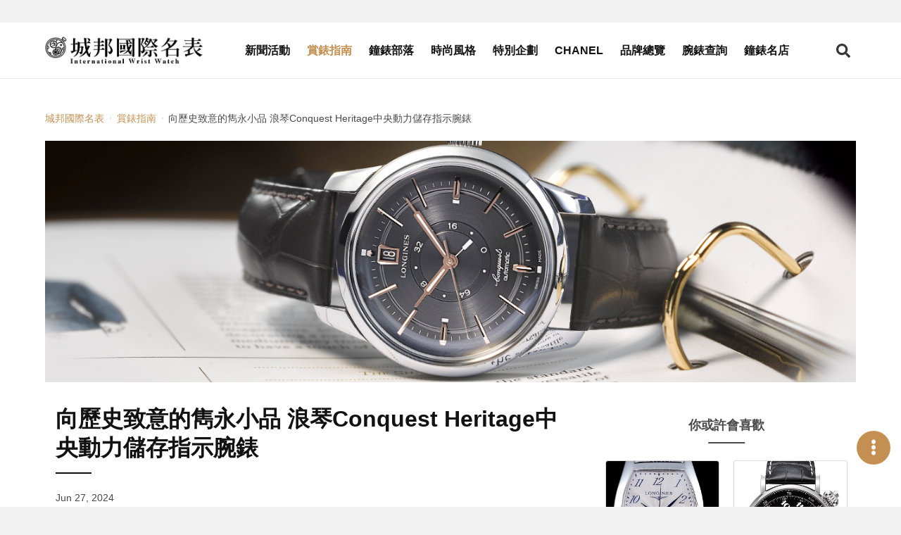

--- FILE ---
content_type: text/html; charset=UTF-8
request_url: https://www.iwatchome.net/article/theme/240016916
body_size: 8934
content:
<!DOCTYPE html>
<html lang="zh-Hant">
<head>
<meta charset="UTF-8">
<meta name="viewport" content="width=device-width,initial-scale=1,shrink-to-fit=no">
<meta name="description" content="今年年初浪琴LONGINES發表了款頗有意思的Conquest Heritage中央動力儲存指示腕錶，偏向小品的設計，卻可以說是浪琴近年最獨特的功能表現。這款腕錶是為Conquest系列70週年推出的作品。以1959年發表，具備中央雙盤動力儲存指示，型號9028的錶款為依據重現。">
<meta property="og:description" content="今年年初浪琴LONGINES發表了款頗有意思的Conquest Heritage中央動力儲存指示腕錶，偏向小品的設計，卻可以說是浪琴近年最獨特的功能表現。這款腕錶是為Conquest系列70週年推出的作品。以1959年發表，具備中央雙盤動力儲存指示，型號9028的錶款為依據重現。">
<meta name="keywords" content="LONGINES,浪琴表,Conquest">
<meta property="og:title" content="向歷史致意的雋永小品   浪琴Conquest Heritage中央動力儲存指示腕錶 -  城邦國際名表">
<meta property="og:type" content="website">
<meta property="og:site_name" content="iWatcHome 城邦國際名表">
<meta property="og:url" content="https://www.iwatchome.net/article/theme/240016916">
    <meta property="og:image" content="https://www.iwatchome.net/storage/article/JU8QSEImA6zaQ6tssP8TO4BoCMjqjqUu1AWRgK12.jpg">
    <title>向歷史致意的雋永小品   浪琴Conquest Heritage中央動力儲存指示腕錶 -  城邦國際名表</title>
<!-- FB appid Start -->
<meta property="fb:app_id" content="1472858976288429">
<meta property="fb:pages" content="103890143011229">
<!-- FB appid End -->
<link rel="dns-prefetch" href="https://fonts.googleapis.com">
<link rel="preconnect" href="https://fonts.gstatic.com/" crossorigin>
<link href="https://iwatchome-aws.hmgcdn.com/storage/assets/front_end/css/main.82e23.css" rel="stylesheet">
<script async src="https://securepubads.g.doubleclick.net/tag/js/gpt.js"></script>
<script>
window.googletag = window.googletag || {cmd: []};
googletag.cmd.push(function() {
    //all_header_top
    googletag.defineSlot('/96322215/all_header_top', [[1280, 250], [970, 250], [320, 250]], 'div-gpt-ad-1620030023998-0').addService(googletag.pubads());

    //home_header_under
    googletag.defineSlot('/96322215/home_header_under', [[1280, 250], [320, 250]], 'div-gpt-ad-1620030023998-1').addService(googletag.pubads());

    //news_header_under
    googletag.defineSlot('/96322215/news_header_under', [[1280, 250], [320, 250]], 'div-gpt-ad-1620030023998-2').addService(googletag.pubads());

    //guide_header_under
    googletag.defineSlot('/96322215/guide_header_under', [[1280, 250], [320, 250]], 'div-gpt-ad-1620030023998-3').addService(googletag.pubads());

    //report_header_under
    googletag.defineSlot('/96322215/report_header_under', [[1280, 250], [320, 250]], 'div-gpt-ad-1620030023998-4').addService(googletag.pubads());

    //blog_header_under
    googletag.defineSlot('/96322215/blog_header_under', [[1280, 250], [320, 250]], 'div-gpt-ad-1620030023998-5').addService(googletag.pubads());

    //fashion_header_under
    googletag.defineSlot('/96322215/fashion_header_under', [[1280, 250], [320, 250]], 'div-gpt-ad-1620030023998-6').addService(googletag.pubads());

    //brands_header_under
    googletag.defineSlot('/96322215/brands_header_under', [[1280, 250], [320, 250]], 'div-gpt-ad-1620030023998-7').addService(googletag.pubads());

    //allwatch_header_under
    googletag.defineSlot('/96322215/allwatch_header_under', [[1280, 250], [320, 250]], 'div-gpt-ad-1620030023998-8').addService(googletag.pubads());

    //article_header_under
    googletag.defineSlot('/96322215/article_header_under', [[1280, 250], [320, 250]], 'div-gpt-ad-1620030023998-9').addService(googletag.pubads());

    //article_right_1
    googletag.defineSlot('/96322215/article_right_1', [320, 250], 'div-gpt-ad-1620030023998-10').addService(googletag.pubads());

    //news_right_1
    googletag.defineSlot('/96322215/news_right_1', [320, 250], 'div-gpt-ad-1620030023998-11').addService(googletag.pubads());

    //guide_right_1
    googletag.defineSlot('/96322215/guide_right_1', [320, 250], 'div-gpt-ad-1620030023998-12').addService(googletag.pubads());

    //report_right_1
    googletag.defineSlot('/96322215/report_right_1', [320, 250], 'div-gpt-ad-1620030023998-13').addService(googletag.pubads());

    //blog_right_1
    googletag.defineSlot('/96322215/blog_right_1', [320, 250], 'div-gpt-ad-1620030023998-14').addService(googletag.pubads());

    //fashion_right_1
    googletag.defineSlot('/96322215/fashion_right_1', [320, 250], 'div-gpt-ad-1620030023998-15').addService(googletag.pubads());

    //pc_watchinfo1_728x90
    googletag.defineSlot('/96322215/pc_watchinfo1_728x90', [728, 90], 'div-gpt-ad-1620030023998-16').addService(googletag.pubads());

    //m_watchinfo_1_320x250
    googletag.defineSlot('/96322215/m_watchinfo_1_320x250', [320, 250], 'div-gpt-ad-1620030023998-17').addService(googletag.pubads());

    //watchinfo_2
    googletag.defineSlot('/96322215/watchinfo_2', [[1280, 250], [320, 250]], 'div-gpt-ad-1620030023998-18').addService(googletag.pubads());

    //watchinfo_3
    googletag.defineSlot('/96322215/watchinfo_3', [[1280, 250], [320, 250]], 'div-gpt-ad-1620030023998-19').addService(googletag.pubads());

    //video_home_header_under
    googletag.defineSlot('/96322215/video_home_header_under', [[1280, 720], [320, 180]], 'div-gpt-ad-1620030023998-20').addService(googletag.pubads());

    googletag.pubads().enableSingleRequest();
    googletag.pubads().collapseEmptyDivs();
    googletag.enableServices();
});
</script>
<!-- Google tag (gtag.js) -->
<script async src="https://www.googletagmanager.com/gtag/js?id=G-R52DEE5WDJ"></script>
<script>
  window.dataLayer = window.dataLayer || [];
  function gtag(){dataLayer.push(arguments);}
  gtag('js', new Date());

  gtag('config', 'G-R52DEE5WDJ');
</script>
<!-- Google Tag Manager -->
<script>(function(w,d,s,l,i){w[l]=w[l]||[];w[l].push({'gtm.start':
new Date().getTime(),event:'gtm.js'});var f=d.getElementsByTagName(s)[0],
j=d.createElement(s),dl=l!='dataLayer'?'&l='+l:'';j.async=true;j.src=
'https://www.googletagmanager.com/gtm.js?id='+i+dl;f.parentNode.insertBefore(j,f);
})(window,document,'script','dataLayer','GTM-MDHC956');</script>
<!-- End Google Tag Manager -->
<!-- Facebook Pixel Code -->
<script>!function(f,b,e,v,n,t,s){if(f.fbq)return;n=f.fbq=function(){n.callMethod?n.callMethod.apply(n,arguments):n.queue.push(arguments)};if(!f._fbq)f._fbq=n;n.push=n;n.loaded=!0;n.version='2.0';n.queue=[];t=b.createElement(e);t.async=!0;t.src=v;s=b.getElementsByTagName(e)[0];s.parentNode.insertBefore(t,s)}(window,document,'script','https://connect.facebook.net/en_US/fbevents.js'); fbq('init', '885805651800234'); fbq('track', 'PageView');</script><noscript> <img height="1" width="1" src="https://www.facebook.com/tr?id=885805651800234&ev=PageView&noscript=1"/></noscript>
<!-- End Facebook Pixel Code -->
<style>
.article-container { margin-top: 1rem; }
</style>

<link rel="preconnect" href="https://tpc.googlesyndication.com">
<link rel="preconnect" href="https://static.adsafeprotected.com">
<link rel="dns-prefetch" href="https://tpc.googlesyndication.com">
<link rel="dns-prefetch" href="https://static.adsafeprotected.com">
<link rel="preload" as="image"
type="image/jpeg"
href="https://iwatchome-aws.hmgcdn.com/storage/article/C2syOjUvGRKM2OtXCF7FxEsWmIvWchIkvHceUv3j.jpg"
imagesrcset="https://iwatchome-aws.hmgcdn.com/storage/article/C2syOjUvGRKM2OtXCF7FxEsWmIvWchIkvHceUv3j.jpg"
imagesizes="(max-width: 1023px) 100vw" fetchpriority="high">

</head>
<body>

<section class="ad-section is-padding-y ad-section--headerTop">
    <div class="ad-section__content">
        <!-- /96322215/(demo_)all_header_top -->
        <div id='div-gpt-ad-1620030023998-0'>
            <script>googletag.cmd.push(function() { googletag.display('div-gpt-ad-1620030023998-0'); });</script>
        </div>
    </div>

    </section>

<header class="app-header js-header is-fixed-header">
    <div class="app-header__container container">
        <div class="app-header__logo"><a href="https://www.iwatchome.net/" aria-label="iWatcHome 城邦國際名表 home"
        title="iWatcHome 城邦國際名表 home"><img alt="iWatcHome 城邦國際名表 logo"
        src="https://iwatchome-aws.hmgcdn.com/storage/assets/front_end/images/iwatchome-logo-black.f3c16.png"></a></div>
        <nav class="app-header__nav" role="navigation" aria-label="Main menu" id="header-nav">
            <div class="app-header__nav-inner">
                <ul class="app-header__list">
                                        <li
                                            class="app-header__item"
                                            ><a class="app-header__link" title="新聞活動"
                    href="https://www.iwatchome.net/channel/info/news">新聞活動</a></li>
                                        <li
                                            class="app-header__item is-active"
                                            ><a class="app-header__link" title="賞錶指南"
                    href="https://www.iwatchome.net/channel/info/guide">賞錶指南</a></li>
                                        <li
                                            class="app-header__item"
                                            ><a class="app-header__link" title="鐘錶部落"
                    href="https://www.iwatchome.net/channel/info/blog">鐘錶部落</a></li>
                                        <li
                                            class="app-header__item"
                                            ><a class="app-header__link" title="時尚風格"
                    href="https://www.iwatchome.net/channel/info/fashion">時尚風格</a></li>
                                        <li
                                            class="app-header__item"
                                            ><a class="app-header__link" title="特別企劃"
                    href="https://www.iwatchome.net/promotion">特別企劃</a></li>
                                        <li
                                            class="app-header__item"
                                            ><a class="app-header__link" title="CHANEL"
                    href="https://www.iwatchome.net/chanel2025/">CHANEL</a></li>
                                        <li
                                            class="app-header__item"
                                            ><a class="app-header__link" title="品牌總覽"
                    href="https://www.iwatchome.net/brands">品牌總覽</a></li>
                                        <li
                                            class="app-header__item"
                                            ><a class="app-header__link" title="腕錶查詢"
                    href="https://www.iwatchome.net/watch">腕錶查詢</a></li>
                                        <li
                                            class="app-header__item"
                                            ><a class="app-header__link" title="鐘錶名店"
                    href="https://www.iwatchome.net/store">鐘錶名店</a></li>
                                    </ul>
                <div class="social-button-group"><a class="social-button button" target="_blank"
                aria-label="iWatcHome 城邦國際名表 Facebook" rel="noreferrer noopener"
                title="iWatcHome 城邦國際名表 Facebook" href="https://www.facebook.com/iww.fanspage/"
                ><span><i class="fab fa-facebook-f"></i></span></a><a class="social-button button"
                aria-label="iWatcHome 城邦國際名表 Instagram" rel="noreferrer noopener" target="_blank"
                title="iWatcHome 城邦國際名表 Instagram" href="https://www.instagram.com/iwatchome/"
                ><span><i class="fab fa-instagram"></i></span></a><a class="social-button button"
                aria-label="iWatcHome 城邦國際名表 RSS" target="_blank" href="#"
                title="iWatcHome 城邦國際名表 RSS"><span><i class="fas fa-rss"></i></span></a></div>
            </div>
        </nav>
        <div class="app-header__end">
            <button class="button open-search-button" aria-label="Open search" aria-expanded="false"
            aria-controls="header-search"><i class="fas fa-search"></i></button>
            <button class="button open-menu-button" aria-label="Open menu" aria-expanded="false"
            aria-controls="header-nav"><i class="fas fa-bars"></i></button>
        </div>
    </div>
</header>

<div class="modal searchBar-modal js-searchBar-modal">
	<div class="modal-background"></div>
	<div class="modal-content">
		<form name="g_search" method="post" action="" onsubmit="return check_g_form(this);">
		<div class="search-bar is-dark-background">
			<div class="search-bar__input">
				<input class="input" type="text" placeholder="輸入關鍵字，以空白鍵區隔" name="q">
			</div>
			<div class="search-bar__trigger">
				<button class="button" aria-label="Search" type="submit"><i class="fas fa-search"></i></button>
			</div>
		</div>
		</form>
	</div>
	<button class="modal-close is-large" aria-label="Close"></button>
</div>
<script>
function check_g_form(obj) {
	var keyword = obj.q.value;

	if (keyword == "") {
		return false;
	} else {
		location.href = 'https://www.iwatchome.net/search?q=' + encodeURIComponent(keyword);
		return false;
	}
}

function event_click(name) {
    gtag('event', 'click', {
        'event_category': '全站header上方',
        'event_label': name,
        'non_interaction': true
    });
}
</script>

<div class="main-container">
    <!-- dfp -->
    <section class="ad-section is-padding-y has-background-white">
        <div class="ad-section__content">
            <!-- /96322215/(demo_)article_header_under -->
            <div id='div-gpt-ad-1620030023998-9'>
            <script>googletag.cmd.push(function() { googletag.display('div-gpt-ad-1620030023998-9'); });</script>
            </div>
        </div>
    </section>
    <section class="section has-background-white pt-3 pb-0">
        <div class="container">
            <nav class="page-breadcrumb" aria-label="breadcrumbs">
                <ul>
                    <li><a href="https://www.iwatchome.net/"
                    title=" 城邦國際名表"
                    > 城邦國際名表</a></li>
                                        <li><a href="https://www.iwatchome.net/channel/info/guide"
                    title="賞錶指南">賞錶指南</a></li>
                                        <li class="is-active"><a href="javascript:void(0);" aria-current="page"
                    title="向歷史致意的雋永小品   浪琴Conquest Heritage中央動力儲存指示腕錶">向歷史致意的雋永小品   浪琴Conquest Heritage中央動力儲存指示腕錶</a></li>
                </ul>
            </nav>
        </div>
    </section>
        <section class="section has-background-white">
        <div class="container">
                        <div class="article-banner">
                <picture class="image-wrapper image-wrapper--loading is-old-size-polyfill">
                    <source media="(min-width: 578px) and (max-width: 1023px)"
                    srcset="https://iwatchome-aws.hmgcdn.com/storage/article/C2syOjUvGRKM2OtXCF7FxEsWmIvWchIkvHceUv3j.jpg">
                    <source media="(min-width: 320px) and (max-width: 577px)"
                    srcset="https://iwatchome-aws.hmgcdn.com/storage/article/C2syOjUvGRKM2OtXCF7FxEsWmIvWchIkvHceUv3j.jpg"><img class="lazy image-content"
                    data-src="https://iwatchome-aws.hmgcdn.com/storage/article/C2syOjUvGRKM2OtXCF7FxEsWmIvWchIkvHceUv3j.jpg" alt="LONGINES浪琴 Conquest Heritage中央動力儲存指示腕錶">
                </picture>
            </div>
                    </div>
    </section>
        <section class="section page-content py-2 has-background-white">
        <div class="container article-container">
            <div class="columns">
                <div class="page-content column py-0 is-12 is-full-desktop is-8-widescreen">
                    <article class="article">
                        <header class="article__header">
                            <h1 class="article__title">向歷史致意的雋永小品   浪琴Conquest Heritage中央動力儲存指示腕錶</h1>
                            <p class="article__pub-date">Jun 27, 2024</p>
                            <div class="article__tags tags">
                                                                <a class="tag is-medium" title="Conquest"
                                href="https://www.iwatchome.net/tag/info/conquest"
                                >Conquest</a>
                                                                <a class="tag is-medium" title="LONGINES"
                                href="https://www.iwatchome.net/tag/info/longines"
                                >LONGINES</a>
                                                                <a class="tag is-medium" title="浪琴表"
                                href="https://www.iwatchome.net/tag/info/%E6%B5%AA%E7%90%B4%E8%A1%A8"
                                >浪琴表</a>
                                                            </div>
                        </header>

                        <div class="article__body">
                                                                                                                            <figure class="image">
                                <picture>
                                    <source media="(min-width: 320px) and (max-width: 577px)"
                                    srcset="https://iwatchome-aws.hmgcdn.com/storage/article/JU8QSEImA6zaQ6tssP8TO4BoCMjqjqUu1AWRgK12.jpg"><img class="lazy"
                                    data-src="https://iwatchome-aws.hmgcdn.com/storage/article/JU8QSEImA6zaQ6tssP8TO4BoCMjqjqUu1AWRgK12.jpg" alt="LONGINES浪琴 Conquest Heritage中央動力儲存指示腕錶">
                                </picture>
                                <figcaption class="image-caption">Conquest Heritage中央動力儲存指示腕錶。直徑38mm不鏽鋼錶殼／時間指示，日期窗，中央雙盤動力儲存顯示／L896.5自動上鍊機芯，72小時動力儲存／藍寶石水晶鏡面，透明底蓋／防水50米／參考價NTD 129,500</figcaption>
                            </figure>
                                                                    
                                
                            <p>今年年初浪琴LONGINES發表了款頗有意思的Conquest Heritage中央動力儲存指示腕錶，偏向小品的設計，卻可以說是浪琴近年最獨特的功能表現。這款腕錶是為Conquest系列70週年推出的作品。以1959年發表，具備中央雙盤動力儲存指示，型號9028的錶款為依據重現。</p>
                            <!-- dfp -->
                            <!--div class="ad-section__content"><img src="https://via.placeholder.com//320x250"></div-->
                                                                                                                            <figure class="image">
                                <picture>
                                    <source media="(min-width: 320px) and (max-width: 577px)"
                                    srcset="https://iwatchome-aws.hmgcdn.com/storage/article/Vna9CkBHaXXhPcCLYvZWBhv9JtvDRaZwnTMOwdw4.jpg"><img class="lazy"
                                    data-src="https://iwatchome-aws.hmgcdn.com/storage/article/Vna9CkBHaXXhPcCLYvZWBhv9JtvDRaZwnTMOwdw4.jpg" alt="LONGINES浪琴 Conquest Heritage中央動力儲存指示腕錶">
                                </picture>
                                <figcaption class="image-caption">新專屬機芯。內裝專用於這款腕錶的L.896.5自動上鍊機芯，動力儲存72小時。採用等時性佳、高抗磁的矽游絲。品牌表示抗磁性能比一般ISO 764抗磁標準高10倍。</figcaption>
                            </figure>
                                                                    
                                
                            <p>就現代來說，動力儲存指示當然不算是什麼特別的功能（又不是超長動能的指示），但浪琴這款動力儲存的確可以算是近年最特別也有趣的表現方式。動力儲存指示與中央時、分指針同軸，但採用內外雙盤結構呈現。外圈圓環標示動力剩餘時數，內側圓盤則壓印了動力儲存指針。藉由形式上差異，減少判讀的誤會。內裝的L896.5機芯採用手上鍊與自動上鍊並行，當上鍊時，外圈數字環會隨著動能輸入而單獨轉動（手上鍊時會很明顯），但當動力上滿到64時，內圈的動力指示盤則會與外環一同轉動。此時錶主就可以自行選擇指針、數字所希望的相對指示位置。以詩意的方式來說，這是透過錶主自行設定，讓每只腕錶都有專屬自己的表現形式。不過這樣的設計還有更實質的意義啦。</p>
<p>動力數字標示到64，但錶款實際動力儲存是72小時。之所以只做到64，是考量到動力到末端的時候扭力會減弱進而影響走時穩定。有些高階品牌會特別加入一個動力截停機構，直接喊停，確保走時到最後都是穩定的。而浪琴則藉由數字標示，提醒錶主在安全時間內為腕錶上鍊，維持動力的穩定。當然這是針對腕錶靜置太久，沒有動力持續輸入的前提所做的設定。</p>
                            <!-- dfp -->
                            <!--div class="ad-section__content"><img src="https://via.placeholder.com//320x250"></div-->
                                                                                                                            <figure class="image">
                                <picture>
                                    <source media="(min-width: 320px) and (max-width: 577px)"
                                    srcset="https://iwatchome-aws.hmgcdn.com/storage/article/LYAVxbIpMUF8q0enteoRj9QEVAXG6YEn0nbDTFBW.jpg"><img class="lazy"
                                    data-src="https://iwatchome-aws.hmgcdn.com/storage/article/LYAVxbIpMUF8q0enteoRj9QEVAXG6YEn0nbDTFBW.jpg" alt="LONGINES浪琴 Conquest Heritage中央動力儲存指示腕錶">
                                </picture>
                                <figcaption class="image-caption">令人莞爾的創意。立體時標、日期窗增添精緻。重點還是中央雙盤動力儲存顯示設計，無論上鍊、動力消耗的呈現，甚至動力數字的設置所展現小品式創意都頗有趣。</figcaption>
                            </figure>
                                                                    
                                
                            <p>中央指針轉盤指示動力消耗，最明顯的表現方式是當腕錶靜置時，動力儲存指示機制只有轉盤會轉動。外環動力輸入、內盤動力輸出，作為一款手動與自動並行的結構，當腕錶配戴運作時，在邏輯上也會出現內外分別以不同轉動速率的有趣狀況。夠偏執的人，或許還能從中觀測到腕錶自動上鍊時的動力輸入與輸出的差距。不過差異可能極為細小就是了。</p>
<p>錶款裝載的是L896.5機芯，每小時振頻25,200轉。除了加入中央雙盤動力儲存指示結構之外。機芯型號的&ldquo;.5&rdquo;也代表這枚機芯用了矽游絲。這是浪琴近年逐步擴大範圍應用的零件。著眼點主要在經過精密蝕刻技術製作的矽游絲，等時性比較高，加上矽本身高抗磁、對溫差有更好的反應，能迅速適應生活中會遭遇的不同環境狀況，維持運作穩定。再結合部分抗磁零件，將整體抗磁能力提升到比ISO 764抗磁標準（約4,800 A/m）還高10倍。就實際使用上也能面對日常生活的絕大多數時刻。</p>
                            <!-- dfp -->
                            <!--div class="ad-section__content"><img src="https://via.placeholder.com//320x250"></div-->
                                                                                                                            <figure class="image">
                                <picture>
                                    <source media="(min-width: 320px) and (max-width: 577px)"
                                    srcset="https://iwatchome-aws.hmgcdn.com/storage/article/PTXVQ6b4WZilb0hH6LVCNOnhVY2GM91jGx6qUFTS.jpg"><img class="lazy"
                                    data-src="https://iwatchome-aws.hmgcdn.com/storage/article/PTXVQ6b4WZilb0hH6LVCNOnhVY2GM91jGx6qUFTS.jpg" alt="LONGINES浪琴 Conquest Heritage中央動力儲存指示腕錶">
                                </picture>
                                <figcaption class="image-caption">俐落的夜光。夜光佈局十分簡約俐落，採用夜光時分指針，並在12、3、6、9時標邊緣加上夜光點權充標示。光線昏暗時，基本上就靠約定俗成的相對位置判斷時間。</figcaption>
                            </figure>
                                                                    
                                
                            <p>既然是一款向系列歷史致意的錶款，Conquest Heritage中央動力儲存指示腕錶的設計自然展現濃厚古典懷舊風。12點鐘位置的立體日期框、立體時標、大廈型指針，精緻細膩。稍呈弧形的面盤與箱型藍寶石水晶鏡面，加上圓型錶身也賦予錶款溫潤的視覺。這次浪琴也同步推出三種不同面盤版本，香檳金面盤搭配2N黃金時標指針、無煙煤色面盤搭配5N玫瑰金質時標、指針，以及黑色面盤搭配銀色時標、指針。相同的設計元素，在不同配色下倒也表現出不同韻味。</p>
<p>文／黃兆慶　攝影／劉信佑　資料提供／LONGINES （02）2652-3662&nbsp; 矚&ndash;149</p>
                            <!-- dfp -->
                            <!--div class="ad-section__content"><img src="https://via.placeholder.com//320x250"></div-->
                                                                                                            </div>

                        <footer class="article__footer">
                                                        <p class="article__author">IWW</p>
                                                        <div class="social-button-group is-center"><a class="social-button button"
                            aria-label="分享到 Facebook" title="分享到 Facebook" href="javascript:void(window.open(
                            'http://www.facebook.com/share.php?u='.concat(encodeURIComponent(location.href))));"
                            ><span><i class="fab fa-facebook-f"></i></span></a><a class="social-button button"
                            aria-label="分享到 Pinterest" social-type="pinterest" data-pin-custom="true"
                            href="https://www.pinterest.com/pin/create/button/" title="分享到 Pinterest"><span><i
                            class="fab fa-pinterest-p"></i></span></a><a class="social-button button"
                            aria-label="分享到 Line" title="分享到 Line" href="javascript:void(window.open(line_share))"
                            ><span><i class="fab fa-line"></i></span></a></div>
                            <!-- dfp -->
                            <!--section class="ad-section is-column-2">
                                <div class="ad-section__content"><img
                                src="https://via.placeholder.com//320x250"
                                ></div>
                                <div class="ad-section__content"><img
                                src="https://via.placeholder.com//320x250"
                                ></div>
                            </section-->
                        </footer>
                    </article>
                </div>

                <div
                class="aside-content column py-0 px-5 is-hidden-touch is-hidden-desktop-only is-4-widescreen">
                    <section class="ad-section is-padding-y pt-0">
                        <!-- dfp -->
                        <div class="ad-section__content">
                            <!-- /96322215/(demo_)article_right_1 -->
                            <div id='div-gpt-ad-1620030023998-10'>
                            <script>googletag.cmd.push(function() { googletag.display('div-gpt-ad-1620030023998-10'); });</script>
                            </div>
                        </div>
                    </section>
                                                                <h4 class="aside-content__title">你或許會喜歡</h4>
                    <div class="post post--watch is-aside is-border">
                                                <div class="post__item">
                            <a class="post__link" title="LONGINES Evidenza L2-1424-736"
                            href="https://www.iwatchome.net/watch/info/longines/evidenza/data1938">

                                                                <div class="post__image">
                                    <picture class="image-wrapper image-wrapper--loading">
                                        <source media="(min-width: 320px)"
                                        srcset="https://iwatchome-aws.hmgcdn.com/storage/watch/4b9db1f0172d8.jpg"
                                        ><img class="lazy image-content"
                                        data-src="https://iwatchome-aws.hmgcdn.com/storage/watch/4b9db1f0172d8.jpg"
                                        alt="LONGINES Evidenza L2-1424-736">
                                    </picture>
                                </div>
                                                                <div class="post__content">
                                    <h3 class="post__brand">LONGINES</h3>
                                    <p class="post__name">LONGINES Evidenza L2-1424-736</p>
                                    <p class="post__number">L2-1424-736</p>
                                </div>
                                                                <div class="post__footer">
                                    <div class="post__footer-wrapper"><span class="post__prefix"
                                    >約</span><span class="post__currency"
                                    >TWD</span><span class="post__price"
                                    >50,800</span></div>
                                </div>
                                                            </a>
                        </div>
                                                <div class="post__item">
                            <a class="post__link" title="Avigation Watch Type 7 飛行腕錶"
                            href="https://www.iwatchome.net/watch/info/longines/avigation-watch-type-7/data10404">

                                                                <div class="post__image">
                                    <picture class="image-wrapper image-wrapper--loading">
                                        <source media="(min-width: 320px)"
                                        srcset="https://iwatchome-aws.hmgcdn.com/storage/watch/85_L27794532_240.png"
                                        ><img class="lazy image-content"
                                        data-src="https://iwatchome-aws.hmgcdn.com/storage/watch/85_L27794532_240.png"
                                        alt="Avigation Watch Type 7 飛行腕錶">
                                    </picture>
                                </div>
                                                                <div class="post__content">
                                    <h3 class="post__brand">LONGINES</h3>
                                    <p class="post__name">Avigation Watch Type 7 飛行腕錶</p>
                                    <p class="post__number">L2.779.4.53.2</p>
                                </div>
                                                                <div class="post__footer">
                                    <div class="post__footer-wrapper"><span class="post__prefix"
                                    >約</span><span class="post__currency"
                                    >TWD</span><span class="post__price"
                                    >155,600</span></div>
                                </div>
                                                            </a>
                        </div>
                                                <div class="post__item">
                            <a class="post__link" title="Hydroconquest 征服者系列V.H.P.石英計時碼錶"
                            href="https://www.iwatchome.net/watch/info/longines/hydroconquest/data15813">

                                                                <div class="post__image">
                                    <picture class="image-wrapper image-wrapper--loading">
                                        <source media="(min-width: 320px)"
                                        srcset="https://iwatchome-aws.hmgcdn.com/storage/watch/LONGINES_L3-727-2-66-6_2019.jpg"
                                        ><img class="lazy image-content"
                                        data-src="https://iwatchome-aws.hmgcdn.com/storage/watch/LONGINES_L3-727-2-66-6_2019.jpg"
                                        alt="Hydroconquest 征服者系列V.H.P.石英計時碼錶">
                                    </picture>
                                </div>
                                                                <div class="post__content">
                                    <h3 class="post__brand">LONGINES</h3>
                                    <p class="post__name">Hydroconquest 征服者系列V.H.P.石英計時碼錶</p>
                                    <p class="post__number">L3.727.2.66.6</p>
                                </div>
                                                                <div class="post__footer">
                                    <div class="post__footer-wrapper"><span class="post__prefix"
                                    >約</span><span class="post__currency"
                                    >TWD</span><span class="post__price"
                                    >65,400</span></div>
                                </div>
                                                            </a>
                        </div>
                                                <div class="post__item">
                            <a class="post__link" title="Flagship 旗鑑系列自動上錬黃金腕錶"
                            href="https://www.iwatchome.net/watch/info/longines/flagship/data1903">

                                                                <div class="post__image">
                                    <picture class="image-wrapper image-wrapper--loading">
                                        <source media="(min-width: 320px)"
                                        srcset="https://iwatchome-aws.hmgcdn.com/storage/watch/4b9db15f6d294.jpg"
                                        ><img class="lazy image-content"
                                        data-src="https://iwatchome-aws.hmgcdn.com/storage/watch/4b9db15f6d294.jpg"
                                        alt="Flagship 旗鑑系列自動上錬黃金腕錶">
                                    </picture>
                                </div>
                                                                <div class="post__content">
                                    <h3 class="post__brand">LONGINES</h3>
                                    <p class="post__name">Flagship 旗鑑系列自動上錬黃金腕錶</p>
                                    <p class="post__number">L4-7468-722</p>
                                </div>
                                                                <div class="post__footer">
                                    <div class="post__footer-wrapper"><span class="post__prefix"
                                    >約</span><span class="post__currency"
                                    >TWD</span><span class="post__price"
                                    >92,800</span></div>
                                </div>
                                                            </a>
                        </div>
                                                <div class="post__item">
                            <a class="post__link" title="La Grande Classique 嘉嵐系列精鋼石英腕錶"
                            href="https://www.iwatchome.net/watch/info/longines/la-grande-classique-de-longines/data1896">

                                                                <div class="post__image">
                                    <picture class="image-wrapper image-wrapper--loading">
                                        <source media="(min-width: 320px)"
                                        srcset="https://iwatchome-aws.hmgcdn.com/storage/watch/4b9db1415b919.jpg"
                                        ><img class="lazy image-content"
                                        data-src="https://iwatchome-aws.hmgcdn.com/storage/watch/4b9db1415b919.jpg"
                                        alt="La Grande Classique 嘉嵐系列精鋼石英腕錶">
                                    </picture>
                                </div>
                                                                <div class="post__content">
                                    <h3 class="post__brand">LONGINES</h3>
                                    <p class="post__name">La Grande Classique 嘉嵐系列精鋼石英腕錶</p>
                                    <p class="post__number">L4-7410-176</p>
                                </div>
                                                                <div class="post__footer">
                                    <div class="post__footer-wrapper"><span class="post__prefix"
                                    >約</span><span class="post__currency"
                                    >TWD</span><span class="post__price"
                                    >114,500</span></div>
                                </div>
                                                            </a>
                        </div>
                                                <div class="post__item">
                            <a class="post__link" title="Equestrain 騎士系列馬轡腕錶"
                            href="https://www.iwatchome.net/watch/info/longines/equestrain/data14389">

                                                                <div class="post__image">
                                    <picture class="image-wrapper image-wrapper--loading">
                                        <source media="(min-width: 320px)"
                                        srcset="https://iwatchome-aws.hmgcdn.com/storage/watch/LONGINES_L6-141-0-57-6.jpg"
                                        ><img class="lazy image-content"
                                        data-src="https://iwatchome-aws.hmgcdn.com/storage/watch/LONGINES_L6-141-0-57-6.jpg"
                                        alt="Equestrain 騎士系列馬轡腕錶">
                                    </picture>
                                </div>
                                                                <div class="post__content">
                                    <h3 class="post__brand">LONGINES</h3>
                                    <p class="post__name">Equestrain 騎士系列馬轡腕錶</p>
                                    <p class="post__number">L6.141.0.57.6</p>
                                </div>
                                                                <div class="post__footer">
                                    <div class="post__footer-wrapper"><span class="post__prefix"
                                    >約</span><span class="post__currency"
                                    >TWD</span><span class="post__price"
                                    >110,700</span></div>
                                </div>
                                                            </a>
                        </div>
                                                <div class="post__item">
                            <a class="post__link" title="Dolce Vita 多情系列手動上錬腕錶"
                            href="https://www.iwatchome.net/watch/info/longines/dolcevita/data1914">

                                                                <div class="post__image">
                                    <picture class="image-wrapper image-wrapper--loading">
                                        <source media="(min-width: 320px)"
                                        srcset="https://iwatchome-aws.hmgcdn.com/storage/watch/4b9db18d2fdde.jpg"
                                        ><img class="lazy image-content"
                                        data-src="https://iwatchome-aws.hmgcdn.com/storage/watch/4b9db18d2fdde.jpg"
                                        alt="Dolce Vita 多情系列手動上錬腕錶">
                                    </picture>
                                </div>
                                                                <div class="post__content">
                                    <h3 class="post__brand">LONGINES</h3>
                                    <p class="post__name">Dolce Vita 多情系列手動上錬腕錶</p>
                                    <p class="post__number">L5-669-6W</p>
                                </div>
                                                                <div class="post__footer">
                                    <div class="post__footer-wrapper"><span class="post__prefix"
                                    >約</span><span class="post__currency"
                                    >TWD</span><span class="post__price"
                                    >78,000</span></div>
                                </div>
                                                            </a>
                        </div>
                                                <div class="post__item">
                            <a class="post__link" title="PrimaLuna新月系列自動腕錶"
                            href="https://www.iwatchome.net/watch/info/longines/primaluna/data8753">

                                                                <div class="post__image">
                                    <picture class="image-wrapper image-wrapper--loading">
                                        <source media="(min-width: 320px)"
                                        srcset="https://iwatchome-aws.hmgcdn.com/storage/watch/LONGINES_L8.113.9.83.6.png"
                                        ><img class="lazy image-content"
                                        data-src="https://iwatchome-aws.hmgcdn.com/storage/watch/LONGINES_L8.113.9.83.6.png"
                                        alt="PrimaLuna新月系列自動腕錶">
                                    </picture>
                                </div>
                                                                <div class="post__content">
                                    <h3 class="post__brand">LONGINES</h3>
                                    <p class="post__name">PrimaLuna新月系列自動腕錶</p>
                                    <p class="post__number">L8.113.9.83.6</p>
                                </div>
                                                            </a>
                        </div>
                                                <div class="post__item">
                            <a class="post__link" title="Conquest Classic 征服者經典系列月相計時碼錶"
                            href="https://www.iwatchome.net/watch/info/longines/conquest-classic/data12175">

                                                                <div class="post__image">
                                    <picture class="image-wrapper image-wrapper--loading">
                                        <source media="(min-width: 320px)"
                                        srcset="https://iwatchome-aws.hmgcdn.com/storage/watch/1428565792Slongines259_L2.798.4.72.6.jpg"
                                        ><img class="lazy image-content"
                                        data-src="https://iwatchome-aws.hmgcdn.com/storage/watch/1428565792Slongines259_L2.798.4.72.6.jpg"
                                        alt="Conquest Classic 征服者經典系列月相計時碼錶">
                                    </picture>
                                </div>
                                                                <div class="post__content">
                                    <h3 class="post__brand">LONGINES</h3>
                                    <p class="post__name">Conquest Classic 征服者經典系列月相計時碼錶</p>
                                    <p class="post__number">L2.798.4.52/72.6</p>
                                </div>
                                                                <div class="post__footer">
                                    <div class="post__footer-wrapper"><span class="post__prefix"
                                    >約</span><span class="post__currency"
                                    >TWD</span><span class="post__price"
                                    >111,000</span></div>
                                </div>
                                                            </a>
                        </div>
                                                <div class="post__item">
                            <a class="post__link" title="Heritage 復刻系列 1938復刻計時碼錶"
                            href="https://www.iwatchome.net/watch/info/longines/heritage/data10402">

                                                                <div class="post__image">
                                    <picture class="image-wrapper image-wrapper--loading">
                                        <source media="(min-width: 320px)"
                                        srcset="https://iwatchome-aws.hmgcdn.com/storage/watch/85_L27904530_240.png"
                                        ><img class="lazy image-content"
                                        data-src="https://iwatchome-aws.hmgcdn.com/storage/watch/85_L27904530_240.png"
                                        alt="Heritage 復刻系列 1938復刻計時碼錶">
                                    </picture>
                                </div>
                                                                <div class="post__content">
                                    <h3 class="post__brand">LONGINES</h3>
                                    <p class="post__name">Heritage 復刻系列 1938復刻計時碼錶</p>
                                    <p class="post__number">L2.790.4.53.0</p>
                                </div>
                                                                <div class="post__footer">
                                    <div class="post__footer-wrapper"><span class="post__prefix"
                                    >約</span><span class="post__currency"
                                    >TWD</span><span class="post__price"
                                    >81,600</span></div>
                                </div>
                                                            </a>
                        </div>
                        
                    </div>
                                                            </div>
            </div>
        </div>
    </section>

        <section class="section">
        <div class="container">
            <h2 class="section-title">相關文章</h2>
            <div class="post is-column-2-mobile">
                                <div class="grid__item">
                    <a class="post__link" title="融合懷舊風！盤點復古計時碼錶"
                    href="https://www.iwatchome.net/article/theme/WE1500032">
                        <div class="post__image">
                            <picture class="image-wrapper image-wrapper--loading">
                                                                <source media="(min-width: 320px)" srcset="https://iwatchome-aws.hmgcdn.com/storage/old_file/webmaster/1426068111G01.jpg"
                                ><img class="lazy image-content"
                                data-src="https://iwatchome-aws.hmgcdn.com/storage/old_file/webmaster/1426068111G01.jpg"
                                alt="融合懷舊風！盤點復古計時碼錶">
                                                            </picture>
                            <div class="post__tag">賞錶指南</div>
                        </div>
                        <div class="post__content">
                            <div class="post__title">融合懷舊風！盤點復古計時碼錶</div>
                            <div class="post__date">Mar 11, 2015</div>
                        </div>
                    </a>
                </div>
                                <div class="grid__item">
                    <a class="post__link" title="浪琴表巨擘系列午夜藍腕錶  擋不住的優雅魅力"
                    href="https://www.iwatchome.net/article/theme/180007945">
                        <div class="post__image">
                            <picture class="image-wrapper image-wrapper--loading">
                                                                <source media="(min-width: 320px)" srcset="https://iwatchome-aws.hmgcdn.com/storage/article/atl_20180822125629_0.jpg"
                                ><img class="lazy image-content"
                                data-src="https://iwatchome-aws.hmgcdn.com/storage/article/atl_20180822125629_0.jpg"
                                alt="浪琴表巨擘系列午夜藍腕錶  擋不住的優雅魅力">
                                                            </picture>
                            <div class="post__tag">新聞活動</div>
                        </div>
                        <div class="post__content">
                            <div class="post__title">浪琴表巨擘系列午夜藍腕錶  擋不住的優雅魅力</div>
                            <div class="post__date">Aug 22, 2018</div>
                        </div>
                    </a>
                </div>
                                <div class="grid__item">
                    <a class="post__link" title="鈦金屬版本！浪琴表先行者Spirit Zulu Time Titanium兩地時間腕錶"
                    href="https://www.iwatchome.net/article/theme/240017131">
                        <div class="post__image">
                            <picture class="image-wrapper image-wrapper--loading">
                                                                <source media="(min-width: 320px)" srcset="https://iwatchome-aws.hmgcdn.com/storage/article/TJPV4Mg9kEkUWzyZx5VEvuV7UwvUlwyfqJ4GXbaJ.jpg"
                                ><img class="lazy image-content"
                                data-src="https://iwatchome-aws.hmgcdn.com/storage/article/TJPV4Mg9kEkUWzyZx5VEvuV7UwvUlwyfqJ4GXbaJ.jpg"
                                alt="鈦金屬版本！浪琴表先行者Spirit Zulu Time Titanium兩地時間腕錶">
                                                            </picture>
                            <div class="post__tag">新聞活動</div>
                        </div>
                        <div class="post__content">
                            <div class="post__title">鈦金屬版本！浪琴表先行者Spirit Zulu Time Titanium兩地時間腕錶</div>
                            <div class="post__date">Aug 19, 2024</div>
                        </div>
                    </a>
                </div>
                                <div class="grid__item">
                    <a class="post__link" title="LONGINES浪琴古董錶特展"
                    href="https://www.iwatchome.net/article/theme/CO1200060">
                        <div class="post__image">
                            <picture class="image-wrapper image-wrapper--loading">
                                                                <source media="(min-width: 320px)" srcset="https://iwatchome-aws.hmgcdn.com/storage/old_file/column/1356503602Glongines-vintage-pocket-watch-column.jpg"
                                ><img class="lazy image-content"
                                data-src="https://iwatchome-aws.hmgcdn.com/storage/old_file/column/1356503602Glongines-vintage-pocket-watch-column.jpg"
                                alt="LONGINES浪琴古董錶特展">
                                                            </picture>
                            <div class="post__tag">鐘錶部落</div>
                        </div>
                        <div class="post__content">
                            <div class="post__title">LONGINES浪琴古董錶特展</div>
                            <div class="post__date">Dec 26, 2012</div>
                        </div>
                    </a>
                </div>
                                <div class="grid__item">
                    <a class="post__link" title="Vintage Dress Watches復古風正裝錶集選"
                    href="https://www.iwatchome.net/article/theme/210011838">
                        <div class="post__image">
                            <picture class="image-wrapper image-wrapper--loading">
                                                                <source media="(min-width: 320px)" srcset="https://iwatchome-aws.hmgcdn.com/storage/article/atl_20210224182913_0.jpg"
                                ><img class="lazy image-content"
                                data-src="https://iwatchome-aws.hmgcdn.com/storage/article/atl_20210224182913_0.jpg"
                                alt="Vintage Dress Watches復古風正裝錶集選">
                                                            </picture>
                            <div class="post__tag">賞錶指南</div>
                        </div>
                        <div class="post__content">
                            <div class="post__title">Vintage Dress Watches復古風正裝錶集選</div>
                            <div class="post__date">Feb 23, 2021</div>
                        </div>
                    </a>
                </div>
                                <div class="grid__item">
                    <a class="post__link" title="優雅駿馬  浪琴限量版馬術懷錶"
                    href="https://www.iwatchome.net/article/theme/190009962">
                        <div class="post__image">
                            <picture class="image-wrapper image-wrapper--loading">
                                                                <source media="(min-width: 320px)" srcset="https://iwatchome-aws.hmgcdn.com/storage/article/atl_20191003124631_0.jpg"
                                ><img class="lazy image-content"
                                data-src="https://iwatchome-aws.hmgcdn.com/storage/article/atl_20191003124631_0.jpg"
                                alt="優雅駿馬  浪琴限量版馬術懷錶">
                                                            </picture>
                            <div class="post__tag">新聞活動</div>
                        </div>
                        <div class="post__content">
                            <div class="post__title">優雅駿馬  浪琴限量版馬術懷錶</div>
                            <div class="post__date">Oct 3, 2019</div>
                        </div>
                    </a>
                </div>
                                <div class="grid__item">
                    <a class="post__link" title="台北 101《2020 World Masterpiece 大師之作》全球唯一頂級大型錶展"
                    href="https://www.iwatchome.net/article/theme/200011013">
                        <div class="post__image">
                            <picture class="image-wrapper image-wrapper--loading">
                                                                <source media="(min-width: 320px)" srcset="https://iwatchome-aws.hmgcdn.com/storage/article/atl_20200630101950_0.jpg"
                                ><img class="lazy image-content"
                                data-src="https://iwatchome-aws.hmgcdn.com/storage/article/atl_20200630101950_0.jpg"
                                alt="台北 101《2020 World Masterpiece 大師之作》全球唯一頂級大型錶展">
                                                            </picture>
                            <div class="post__tag">新聞活動</div>
                        </div>
                        <div class="post__content">
                            <div class="post__title">台北 101《2020 World Masterpiece 大師之作》全球唯一頂級大型錶展</div>
                            <div class="post__date">Jun 30, 2020</div>
                        </div>
                    </a>
                </div>
                                <div class="grid__item">
                    <a class="post__link" title="奢華優雅續寫新頁 浪琴表Mini Dolcevita 18K金錶款新作"
                    href="https://www.iwatchome.net/article/theme/240017549">
                        <div class="post__image">
                            <picture class="image-wrapper image-wrapper--loading">
                                                                <source media="(min-width: 320px)" srcset="https://iwatchome-aws.hmgcdn.com/storage/article/UNj8XMoE7zgVWxUHr7yYAEuAejKBfMTfPwUgPCwa.jpg"
                                ><img class="lazy image-content"
                                data-src="https://iwatchome-aws.hmgcdn.com/storage/article/UNj8XMoE7zgVWxUHr7yYAEuAejKBfMTfPwUgPCwa.jpg"
                                alt="奢華優雅續寫新頁 浪琴表Mini Dolcevita 18K金錶款新作">
                                                            </picture>
                            <div class="post__tag">新聞活動</div>
                        </div>
                        <div class="post__content">
                            <div class="post__title">奢華優雅續寫新頁 浪琴表Mini Dolcevita 18K金錶款新作</div>
                            <div class="post__date">Nov 26, 2024</div>
                        </div>
                    </a>
                </div>
                            </div>
        </div>
    </section>
    </div>

<div class="app-footer has-background-black-ter">
    <div class="container">
        <div class="footer-column">
            <h5 class="title">ABOUT</h5>
            <div class="term-links"><a href="https://www.iwatchome.net/about" title="關於我們">關於我們</a><a
            href="https://www.iwatchome.net/about#about-page-copyright" title="著作權聲明">著作權聲明</a><a
            href="https://www.iwatchome.net/about#about-page-privacy" title="隱私權聲明">隱私權聲明</a></div>
        </div>
        <div class="footer-column">
            <h5 class="title">CONTACT</h5>
            <div class="contact-info">
                <p><span>service@iwatchome.net</span><span>(+886) 2-2500-7008</span></p>
                <p><span>115 台北市南港區昆陽街 16 號 7 樓</span></p>
            </div>
        </div>
        <div class="footer-column">
            <h5 class="title">FOLLOW US</h5>
            <div class="social-button-group"><a class="social-button button is-inverse is-small"
            aria-label="iWatcHome 城邦國際名表 Facebook" rel="noreferrer noopener" target="_blank"
            title="iWatcHome 城邦國際名表 Facebook" href="https://www.facebook.com/iww.fanspage/"
            ><span><i class="fab fa-facebook-f"></i></span></a><a class="social-button button is-inverse is-small"
            aria-label="iWatcHome 城邦國際名表 Instagram" rel="noreferrer noopener" target="_blank"
            title="iWatcHome 城邦國際名表 Instagram" href="https://www.instagram.com/iwatchome/"
            ><span><i class="fab fa-instagram"></i></span></a><!--a class="social-button button is-inverse is-small"
            aria-label="iWatcHome 城邦國際名表 RSS" href="#" target="_blank"
            title="iWatcHome 城邦國際名表 RSS"><span><i class="fas fa-rss"></i></span></a--></div>
        </div>
        <div class="footer-column footer-end"><a class="brand" href="https://www.iwatchome.net/"
        aria-label="iWatcHome 城邦國際名表 home" title="iWatcHome 城邦國際名表 home"><img
        src="https://iwatchome-aws.hmgcdn.com/storage/assets/front_end/images/iwatchome-logo-white.09b5b.png"
        alt="iWatcHome 城邦國際名表 logo"></a>
            <p class="copyright">&copy; 2026 城邦出版人墨刻出版股份有限公司 All Rights Reserved.</p>
        </div>
    </div>
</div>

<div class="social-corner">
    <div class="social-corner__wrapper">
        <div class="social-corner__menu">
            <button class="social-button button toggle-social-menu js-toggle-social-menu"
            aria-label="Open menu"><span><i class="fas fa-ellipsis-v"></i></span></button>
            <div class="social-corner__submenu">
                <div class="social-corner__submenu-wrapper">
                    <button class="social-button button is-shadow js-open-share-menu"
                    aria-label="Share menu"><span><i class="fas fa-share-alt"></i></span></button><a
                    class="social-button button is-shadow" aria-label="iWatcHome 城邦國際名表 Facebook"
                    title="iWatcHome 城邦國際名表 Facebook" rel="noreferrer noopener" target="_blank"
                    href="https://www.facebook.com/iww.fanspage/"><span><i class="fab fa-facebook-f"></i></span></a><a
                    class="social-button button is-shadow" aria-label="iWatcHome 城邦國際名表 Instagram"
                    title="iWatcHome 城邦國際名表 Instagram" rel="noreferrer noopener" target="_blank"
                    href="https://www.instagram.com/iwatchome/"><span><i class="fab fa-instagram"></i></span></a><!--a
                    class="social-button button is-shadow" aria-label="iWatcHome 城邦國際名表 YouTube"
                    title="iWatcHome 城邦國際名表 YouTube" rel="noreferrer noopener" target="_blank"
                    href="#"><span><i class="fab fa-youtube"></i></span></a--><!--a
                    class="social-button button is-shadow" aria-label="iWatcHome 城邦國際名表 RSS"
                    title="iWatcHome 城邦國際名表 RSS" target="_blank" href="#"><span><i
                    class="fas fa-rss"></i></span></a-->
                </div>
            </div>
        </div><a class="back-to-top button js-back-to-top" href="#" aria-label="回到頁面頂層"
        title="回到頁面頂層"><span><i class="fas fa-chevron-up"></i></span></a>
    </div>
</div>

<script src="https://iwatchome-aws.hmgcdn.com/storage/assets/front_end/js/manifest.02542.js"></script>
<script src="https://iwatchome-aws.hmgcdn.com/storage/assets/front_end/js/vendor.905bd.js"></script>
<script defer="defer" src="https://iwatchome-aws.hmgcdn.com/storage/assets/front_end/js/main.09979.js"></script>
<script async defer src="//assets.pinterest.com/js/pinit.js"></script>
<script>
var title = document.getElementsByTagName('title')[0].innerHTML;
var line_share = 'https://line.naver.jp/R/msg/text/?https://www.iwatchome.net//article/theme/240016916+ +'
    + title;
</script>

<div class="social-corner-share-menu c-modal js-social-corner-share-menu">
    <div class="c-modal-content">
        <div class="social-button-group box">
            <h6 class="title">分享到社群</h6><a class="social-button button" aria-label="分享到 Facebook"
            title="分享到 Facebook" href="javascript:void(window.open(
            'http://www.facebook.com/share.php?u='.concat(encodeURIComponent(location.href))));"
            ><span><i class="fab fa-facebook-f"
            ></i></span></a><a class="social-button button" aria-label="分享到 Pinterest"
            social-type="pinterest" data-pin-custom="true" href="https://www.pinterest.com/pin/create/button/"
            title="分享到 Pinterest"><span><i class="fab fa-pinterest-p"
            ></i></span></a><a class="social-button button" aria-label="分享到 Line" title="分享到 Line"
            href="javascript:void(window.open(line_share))"><span><i class="fab fa-line"></i></span></a>
        </div>
    </div>
    <button class="modal-close is-large js-close-share-menu" aria-label="close"></button>
</div>

<!-- JSON-LD markup generated by Google Structured Data Markup Helper. -->
<script type="application/ld+json">
{
    "@context" : "http://schema.org",
    "@type" : "Article",
    "name" : "向歷史致意的雋永小品   浪琴Conquest Heritage中央動力儲存指示腕錶",

            "author" : {
        "@type" : "Person",
        "name" : "IWW"
    },
        
    "headline" : "向歷史致意的雋永小品   浪琴Conquest Heritage中央動力儲存指示腕錶",
    "datePublished" : "2024-06-27T15:30",

                        "image" : "https://iwatchome-aws.hmgcdn.com/storage/article/JU8QSEImA6zaQ6tssP8TO4BoCMjqjqUu1AWRgK12.jpg",
            
    /*"articleSection" : "",
    "articleBody" : [ "" ],*/
    "url" : "https://www.iwatchome.net/article/theme/240016916",
    "publisher" : {
        "@type" : "Organization",
        "name" : "iWatcHome 城邦國際名表",
        "logo": {
            "@type": "ImageObject",
            "url": "https://www.iwatchome.net/assets/front_end/images/iwatchome_og.jpg"
        }
    }
}
</script>

</body>
</html>


--- FILE ---
content_type: text/html; charset=utf-8
request_url: https://www.google.com/recaptcha/api2/aframe
body_size: 268
content:
<!DOCTYPE HTML><html><head><meta http-equiv="content-type" content="text/html; charset=UTF-8"></head><body><script nonce="e64VyEF3rPMuqkjfHdFpmQ">/** Anti-fraud and anti-abuse applications only. See google.com/recaptcha */ try{var clients={'sodar':'https://pagead2.googlesyndication.com/pagead/sodar?'};window.addEventListener("message",function(a){try{if(a.source===window.parent){var b=JSON.parse(a.data);var c=clients[b['id']];if(c){var d=document.createElement('img');d.src=c+b['params']+'&rc='+(localStorage.getItem("rc::a")?sessionStorage.getItem("rc::b"):"");window.document.body.appendChild(d);sessionStorage.setItem("rc::e",parseInt(sessionStorage.getItem("rc::e")||0)+1);localStorage.setItem("rc::h",'1769422385713');}}}catch(b){}});window.parent.postMessage("_grecaptcha_ready", "*");}catch(b){}</script></body></html>